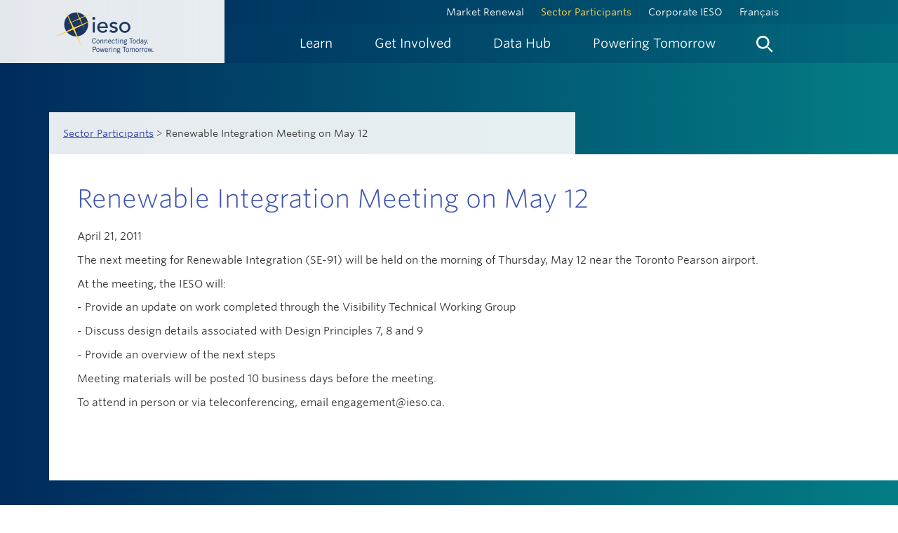

--- FILE ---
content_type: text/html; charset=utf-8
request_url: https://ieso.ca/en/Sector-Participants/IESO-News-Archive/20110421-Renewable-Integration-Meeting-on-May-12
body_size: 41025
content:

<!DOCTYPE html>



<html lang="en">

<head>
    <meta charset="utf-8">
    <meta http-equiv="X-UA-Compatible" content="IE=edge">
    <meta name="viewport" content="width=device-width, initial-scale=1.0">
    <link rel="shortcut icon" href="/assets/ieso/img/iesoLogo.ico" type="image/x-icon" />
    

        <title>Renewable Integration Meeting on May 12</title>
        <meta name="description" content="" />
        <meta name="keywords" content="" />

    <!-- Google Code would go here -->
    <script type="text/javascript">
        //<![CDATA[
        /**/
        (function () {
            var sz = document.createElement('script'); sz.type = 'text/javascript'; sz.async = true;
            sz.src = '//siteimproveanalytics.com/js/siteanalyze_81061.js';
            var s = document.getElementsByTagName('script')[0]; s.parentNode.insertBefore(sz, s);
        })();
        /**/
        //]]></script>

    <meta name="google-site-verification" content="EzwpmD1lQRO98vCgIbZH_oleOZzDxYLzpMyERusrwso" />
    <!-- Google Tag Manager -->
    <script>
        (function (w, d, s, l, i) {
            w[l] = w[l] || []; w[l].push({
                'gtm.start':
                    new Date().getTime(), event: 'gtm.js'
            }); var f = d.getElementsByTagName(s)[0],
                j = d.createElement(s), dl = l != 'dataLayer' ? '&l=' + l : ''; j.async = true; j.src =
                    'https://www.googletagmanager.com/gtm.js?id=' + i + dl; f.parentNode.insertBefore(j, f);
        })(window, document, 'script', 'dataLayer', 'GTM-MH54LR7');</script>
    <!-- End Google Tag Manager -->


    
    
    
    
    
    
    
    

    <!-- HTML5 shim and Respond.js IE8 support of HTML5 elements and media queries -->
    <!--[if lt IE 9]>
        <script src="/assets/bootstrap/libs/html5shiv.js"></script>
        <script src="/assets/bootstrap/libs/respond.min.js"></script>
    <![endif]-->
    
    <link href="/assets/bootstrap/rtestylesheet.css" rel="stylesheet" type="text/css" />
    <link href="/bundles/ieso/css?v=xfXmPKPp8v39JdO5KIMPby60B3Yw7ih4Eq8ISrLINtI1" rel="stylesheet"/>



    


    <script src="/bundles/ieso/jquery?v=X-3mTHNrEvSuM4DsO8U_OH0qSFUYxORSFOY6o12p8QE1"></script>




</head>

<body class="ieso-linear-gradient ">
    <!-- Skip links for screen readers -->

    <a class="sr-only" title="Skip main navigation links" href="#maincontent">Skip Links</a>

    
    

    


<div class="contentblock ">


    
<header id="ieso-header">
	<a href="#ieso-page-content" class="skip">Skip to content</a>
	<div id="ieso-header-container">
        <div id="ieso-header-left">          

                    <a title="Home" href="/" class="ieso-logo">
                        <img src="/-/media/Images/IESO/Logo/ieso-logo-lrg.png?la=en&amp;h=180&amp;w=340&amp;hash=6F2D0AFE2CDEABD45F3C49AE01B956C6" alt="IESO Connecting Today. Powering Tomorrow." />
                    </a>

        </div>
		<div id="ieso-nav-mobile">
			<!-- main nav controls for mobile -->
			<a href="#menu" title="Menu" class="ieso-mobile-link">
				<span class="ieso-nav-item">Menu</span>
			</a>
			<a href="#search" title="Search" class="ieso-mobile-link">
				<span class="ieso-nav-search">
					<img src="/assets/ieso/img/icons/icon_search.svg" alt="Search">
				</span>
			</a>
			<div class="ieso-nav-close clearfix">
				<!-- sub nav controls for mobile -->
				<a href="#back" title="Back" class="ieso-nav-back">Back</a>
				<a href="#close" class="ieso-close" title="close">
					<img src="/assets/ieso/img/icons/icon_close.svg" alt="close">
				</a>
			</div>
		</div>
		<div id="ieso-header-right">
			

<div id="ieso-nav-top" class="clearfix">
    <div class="ieso-top-links">
            <a class="" href="/Market-Renewal">Market Renewal</a>
            <a class="active" href="/Sector-Participants">Sector Participants</a>
            <a class="" href="/Corporate-IESO">Corporate IESO</a>
            <a class="" href="/francais"> Fran&#231;ais</a>
    </div>
</div>

			

<nav id="ieso-navigation" class="clearfix">
    <ul id="ieso-main-navigation" role="menubar">
                <li role="menuitem" class=" ">

                    <a href="javascript:void(0);" title="Learn" class="ieso-nav-link">
                        <span class="ieso-nav-item">Learn</span>
                    </a>

                        <div class="ieso-nav">
                            <div class="ieso-nav-content">
                                <div class="container">
                                    <div class="row">
                                        <div class="col-md-6">
                                                <div class="ieso-nav-head">
                                                    <span class="nav-heading">Learn</span>
                                                </div>
                                        </div>
                                        <div class="col-md-6">
                                            <div class="ieso-nav-close">
                                                <a href="#" class="ieso-close" title="close"><img src="/assets/ieso/img/icons/icon_close.svg" alt="close"></a>
                                            </div>
                                        </div>
                                    </div>
                                    <div class="row">
                                        <div class="col-md-12">
                                            <div class="ieso-nav-body">


                                                <ul class="ieso-nav-list">

                                                                <li>

                                                                        <a href="" class="ieso-nav-lead">


                                                                            About the IESO

                                                                        </a>


                                                                            <a href="/Learn/About-the-IESO/Managing-the-Power-System">
Managing the Power System                                                                            </a>
                                                                            <a href="/Learn/About-the-IESO/Overseeing-the-Electricity-Market">
Overseeing the Electricity Market                                                                            </a>
                                                                            <a href="/Learn/About-the-IESO/Planning-for-the-Future">
Planning for the Future                                                                            </a>
                                                                            <a href="/Learn/About-the-IESO/Engaging-Communities">
Engaging Communities                                                                            </a>
                                                                            <a href="/Learn/About-the-IESO/Working-with-Our-Sector-Partners">
Working with Our Sector Partners                                                                            </a>


                                                                </li>
                                                                <li>

                                                                        <a href="" class="ieso-nav-lead">


                                                                            Ontario&#39;s Electricity Grid

                                                                        </a>


                                                                            <a href="/Learn/Ontario-Electricity-Grid/Supply-Mix-and-Generation">
Supply Mix and Generation                                                                            </a>
                                                                            <a href="/Learn/Ontario-Electricity-Grid/Distributed-Energy-Resources">
Distributed Energy Resources                                                                            </a>
                                                                            <a href="/Learn/Ontario-Electricity-Grid/Imports-and-Exports">
Imports and Exports                                                                            </a>
                                                                            <a href="/Learn/Ontario-Electricity-Grid/Energy-Efficiency">
Energy Efficiency                                                                            </a>
                                                                            <a href="/Learn/Ontario-Electricity-Grid/Demand-Response">
Demand Response                                                                            </a>
                                                                            <a href="/Learn/Ontario-Electricity-Grid/Energy-Storage">
Energy Storage                                                                            </a>
                                                                            <a href="/Learn/Ontario-Electricity-Grid/Hydrogen">
Hydrogen                                                                            </a>
                                                                            <a href="/Learn/Ontario-Electricity-Grid/Cyber-Security">
Cyber Security                                                                            </a>


                                                                </li>
                                                                <li>

                                                                        <a href="" class="ieso-nav-lead">


                                                                            The Evolving Grid

                                                                        </a>


                                                                            <a href="/Learn/The-Evolving-Grid/Securing-New-Energy-Supply">
Securing New Energy Supply                                                                            </a>
                                                                            <a href="/Learn/The-Evolving-Grid/Planning-the-Electricity-System">
Planning the Electricity System                                                                            </a>
                                                                            <a href="/Learn/The-Evolving-Grid/Decarbonizing-the-Electricity-Sector">
Decarbonizing the Electricity Sector                                                                            </a>
                                                                            <a href="/Learn/The-Evolving-Grid/Decarbonizing-Ontario-Economy">
Decarbonizing Ontario&#39;s Economy                                                                            </a>


                                                                </li>
                                                                <li>

                                                                        <a href="" class="ieso-nav-lead">


                                                                            Electricity Pricing Explained

                                                                        </a>


                                                                            <a href="/Learn/Electricity-Pricing-Explained/The-Value-of-Electricity-Markets">
The Value of Electricity Markets                                                                            </a>
                                                                            <a href="/Learn/Electricity-Pricing-Explained/The-Ontario-Price">
The Ontario Price                                                                            </a>
                                                                            <a href="/Learn/Electricity-Pricing-Explained/Global-Adjustment">
Global Adjustment                                                                            </a>
                                                                            <a href="/Learn/Electricity-Pricing-Explained/Residents-and-Small-Businesses">
Pricing for Residents and Small Businesses                                                                            </a>
                                                                            <a href="/Learn/Electricity-Pricing-Explained/Medium-and-Large-Businesses">
Pricing for Medium and Large Businesses                                                                            </a>


                                                                </li>
                                                                <li>

                                                                        <a href="" class="ieso-nav-lead">


                                                                            Electricity Facts and Tools

                                                                        </a>


                                                                            <a href="/Learn/Electricity-Facts-and-Tools/Electricity-Facts">
Electricity Facts                                                                            </a>
                                                                            <a href="/Learn/Electricity-Facts-and-Tools/Helpful-Tools">
Helpful Tools                                                                            </a>
                                                                            <a href="/Learn/Electricity-Facts-and-Tools/Electricity-Explained-Video-Series">
Electricity Explained Video Series                                                                            </a>
                                                                            <a href="/Learn/Electricity-Facts-and-Tools/Helpful-Tools/Find-Your-LDC">
Find Your Local Distribution Company                                                                            </a>


                                                                </li>
                                                </ul>

                                            </div>
                                        </div>
                                    </div>
                                </div>
                            </div>
                        </div>

                </li>
                <li role="menuitem" class=" ">

                    <a href="javascript:void(0);" title="Get Involved" class="ieso-nav-link">
                        <span class="ieso-nav-item">Get Involved</span>
                    </a>

                        <div class="ieso-nav">
                            <div class="ieso-nav-content">
                                <div class="container">
                                    <div class="row">
                                        <div class="col-md-6">
                                                <div class="ieso-nav-head">
                                                    <span class="nav-heading">Get Involved</span>
                                                </div>
                                        </div>
                                        <div class="col-md-6">
                                            <div class="ieso-nav-close">
                                                <a href="#" class="ieso-close" title="close"><img src="/assets/ieso/img/icons/icon_close.svg" alt="close"></a>
                                            </div>
                                        </div>
                                    </div>
                                    <div class="row">
                                        <div class="col-md-12">
                                            <div class="ieso-nav-body">


                                                <ul class="ieso-nav-list">

                                                                <li>

                                                                        <a href="/Get-Involved/Energy-Efficiency/Energy-Efficiency-for-Homes" class="ieso-nav-lead">


                                                                            Energy Efficiency for Homes and Business

                                                                                <span class="ieso-callout-sub">
                                                                                    There are many ways to participate in energy efficiency efforts - learn how.
                                                                                </span>
                                                                        </a>




                                                                </li>
                                                                <li>

                                                                        <a href="/Get-Involved/Regional-Planning" class="ieso-nav-lead">


                                                                            Regional Planning

                                                                                <span class="ieso-callout-sub">
                                                                                    Get involved with power planning for your region.
                                                                                </span>
                                                                        </a>




                                                                </li>
                                                                <li>

                                                                        <a href="/Get-Involved/Bulk-Planning" class="ieso-nav-lead">


                                                                            Bulk Planning

                                                                                <span class="ieso-callout-sub">
                                                                                    Investing in energy efficiency provides opportunities beyond energy savings.
                                                                                </span>
                                                                        </a>




                                                                </li>
                                                                <li>

                                                                        <a href="/Get-Involved/Innovation" class="ieso-nav-lead">


                                                                            Innovation

                                                                                <span class="ieso-callout-sub">
                                                                                    Find out what the IESO is doing to enable innovation in support of its mandate.
                                                                                </span>
                                                                        </a>




                                                                </li>
                                                                <li>

                                                                        <a href="/Get-Involved/Indigenous-Relations" class="ieso-nav-lead">


                                                                            Indigenous Relations

                                                                                <span class="ieso-callout-sub">
                                                                                    Indigenous communities are increasingly playing an active role in Ontario's energy sector.
                                                                                </span>
                                                                        </a>




                                                                </li>
                                                                <li>

                                                                        <a href="/Get-Involved/microfit/Overview" class="ieso-nav-lead">


                                                                            microFIT Program

                                                                                <span class="ieso-callout-sub">
                                                                                    Updates and resources for Ontario's microFIT Program are available here.
                                                                                </span>
                                                                        </a>




                                                                </li>
                                                                <li>

                                                                        <a href="/Sector-Participants/Engagement-Initiatives" class="ieso-nav-lead">


                                                                            Stakeholder Engagement

                                                                                <span class="ieso-callout-sub">
                                                                                    Provide input and feedback on proposed changes affecting Ontario's electricity&nbsp;sector.
                                                                                </span>
                                                                        </a>




                                                                </li>
                                                                <li>

                                                                        <a href="/Get-Involved/Community-Engagement" class="ieso-nav-lead">


                                                                            Community Engagement

                                                                                <span class="ieso-callout-sub">
                                                                                    Engaging with communities is an important part of maintaining a reliable electricity supply, now and in the future.
                                                                                </span>
                                                                        </a>




                                                                </li>
                                                                <li>

                                                                        <a href="/Get-Involved/Decarbonization-Hub" class="ieso-nav-lead">


                                                                            Decarbonization Hub

                                                                                <span class="ieso-callout-sub">
                                                                                    Preparing an orderly transition from natural gas generation to other forms of non-emitting supply.
                                                                                </span>
                                                                        </a>




                                                                </li>
                                                </ul>

                                            </div>
                                        </div>
                                    </div>
                                </div>
                            </div>
                        </div>

                </li>
                <li role="menuitem" class=" ">

                    <a href="javascript:void(0);" title="Data Hub" class="ieso-nav-link">
                        <span class="ieso-nav-item">Data Hub</span>
                    </a>

                        <div class="ieso-nav">
                            <div class="ieso-nav-content">
                                <div class="container">
                                    <div class="row">
                                        <div class="col-md-6">
                                                <div class="ieso-nav-head">
                                                    <span class="nav-heading">Data Hub</span>
                                                </div>
                                        </div>
                                        <div class="col-md-6">
                                            <div class="ieso-nav-close">
                                                <a href="#" class="ieso-close" title="close"><img src="/assets/ieso/img/icons/icon_close.svg" alt="close"></a>
                                            </div>
                                        </div>
                                    </div>
                                    <div class="row">
                                        <div class="col-md-12">
                                            <div class="ieso-nav-body">


<div class="row powerdata-megamenu">
<div class="col-md-9">
<a href="/market-data" class="ieso-nav-callout ieso-callout-article">
<span class="ieso-callout-content">
<span class="ieso-callout-heading">Market Data</span>
<span class="ieso-callout-sub">Data and visuals of provincial/local prices for day-ahead and real-time markets, plus provincial/zonal demands.</span>
</span>
</a>
</div>
<div class="col-md-4">
<a href="/power-data" class="ieso-nav-callout ieso-callout-article">
<span class="ieso-callout-heading">Power Data</span>
<span class="ieso-callout-sub">Snapshot of key demand, supply and price information for Ontario. </span>

</a>
</div>
</div>
                                                <ul class="ieso-nav-list">

                                                                <li>

                                                                        <a href="/Power-Data/Data-Directory" class="ieso-nav-lead">


                                                                            Data Directory

                                                                                <span class="ieso-callout-sub">
                                                                                    A collection of all reports provided on the IESO Public Reports site as well as access to historical data.
                                                                                </span>
                                                                        </a>




                                                                </li>
                                                                <li>

                                                                        <a href="/Power-Data/Monthly-Market-Report" class="ieso-nav-lead">


                                                                            Monthly Market Reports

                                                                                <span class="ieso-callout-sub">
                                                                                    Monthly summaries of market activity.
                                                                                </span>
                                                                        </a>




                                                                </li>
                                                                <li>

                                                                        <a href="/Sector-Participants/Settlements/Peak-Tracker" class="ieso-nav-lead">


                                                                            Peak Tracker

                                                                                <span class="ieso-callout-sub">
                                                                                    Follow the Peak Tracker to monitor forecasted Ontario demand for the next 24 hours.
                                                                                </span>
                                                                        </a>




                                                                </li>
                                                                <li>

                                                                        <a href="/Power-Data/Demand-Overview" class="ieso-nav-lead">


                                                                            Demand Overview

                                                                                <span class="ieso-callout-sub">
                                                                                    Read more about Ontario&rsquo;s electricity demand records, forecasts and related real-time reports.
                                                                                </span>
                                                                        </a>




                                                                </li>
                                                                <li>

                                                                        <a href="/Power-Data/Supply-Overview" class="ieso-nav-lead">


                                                                            Supply Overview

                                                                                <span class="ieso-callout-sub">
                                                                                    Get current and historical data for Ontario&rsquo;s transmission and distribution level supply and yearly import/export data.
                                                                                </span>
                                                                        </a>




                                                                </li>
                                                                <li>

                                                                        <a href="/Power-Data/Price-Overview" class="ieso-nav-lead">


                                                                            Price Overview

                                                                                <span class="ieso-callout-sub">
                                                                                    Learn how electricity prices are determined in Ontario&rsquo;s electricity market, including global adjustment rates and time-of-use.
                                                                                </span>
                                                                        </a>




                                                                </li>
                                                </ul>

                                            </div>
                                        </div>
                                    </div>
                                </div>
                            </div>
                        </div>

                </li>
                <li role="menuitem" class=" ">
                    <a href="/powering-tomorrow" title="Powering Tomorrow" class="ieso-nav-link-pt">
                        <span class="ieso-nav-item" onmouseover="this.style.color='#FFD24E'" onMouseOut="this.style.color='#fffffe'">Powering Tomorrow</span>
                    </a>
                </li>
        <li role="menuitem" class="search">
            <a href="#" title="Search" class="ieso-nav-link">
                <span class="ieso-nav-search">
                    <img src="/assets/ieso/img/icons/icon_search.svg" alt="Search">
                </span>
            </a>
            <div class="ieso-nav">
                <div class="ieso-nav-content">
                    <div class="container">
                        <div class="ieso-nav-body">
                            <div class="row">
                                <div class="col-md-6">
                                    &nbsp;
                                </div>
                                <div class="col-md-6">
                                    <div class="ieso-nav-close">
                                        <a href="#" class="ieso-close" title="close"><img src="/assets/ieso/img/icons/icon_close.svg" alt="close"></a>
                                    </div>
                                </div>
                            </div>
                            <div class="row">
                                <div class="col-md-12">
                                    <div class="ieso-search-box">
    
	<label class="label-heading">Search IESO.ca</label>
    <script>
        (function () {
            var cx = '002629981176120676867:kta9nqaj3vo';
            var gcse = document.createElement('script');
            gcse.type = 'text/javascript';
            gcse.async = true;
            gcse.src = 'https://cse.google.com/cse.js?cx=' + cx;
            var s = document.getElementsByTagName('script')[0];
            s.parentNode.insertBefore(gcse, s);
        }
        )();
    </script>

    <gcse:search></gcse:search>

    

</div>
                                </div>
                            </div>
                        </div>
                    </div>
                </div>
            </div>
        </li>
    </ul>
</nav>
		</div>
	</div>

</header>
</div>
    <div id="ieso-page-content">
        
<div class="ieso-page-lead ">
    <div class="container">
        <div class="row">
            <div class="col-md-8">
                <div class="ieso-alpha-wht ieso-pad-20">
                    <div id="ieso-breadcrumb" class="">
            <a href="/sector-participants">Sector Participants</a>             <span class="separator"> > </span> Renewable Integration Meeting on May 12</div>


                </div>
            </div>
        </div>
    </div>
</div>

<div id="maincontent" class="ieso-bkg-tile ">
    <div class="container">
        <div class="ieso-page-content ieso-alpha-wht">
            <div class="row">
                <div class="col-md-12">
                    <div id="ieso-page-well">
                        
    <h2>Renewable Integration Meeting on May 12</h2>

<div class="bodyContent">
    <p>April 21, 2011
</p>
<p>The next meeting for Renewable Integration (SE-91) will be held on the morning of Thursday, May 12 near the Toronto Pearson airport.
</p>
<p>At the meeting, the IESO will:
</p>
<p>-        Provide an update on work completed through the Visibility Technical Working Group &nbsp;</p>
<p>-        Discuss design details associated with Design Principles 7, 8 and 9 </p>
<p>-        Provide an overview of the next steps
</p>
<p>Meeting materials will be posted 10 business days before the meeting. </p>
<p>To attend in person or via teleconferencing, email engagement@ieso.ca.
</p>	 
</div>

                        
                        
                    </div>
                </div>
            </div>
        </div>
    </div>
</div>
<div class="container">
    
</div>

    </div>
    


<div class="contentblock ">


    

<footer id="ieso-page-footer" class="">
	<div id="ieso-footer" style="background-image: url('/-/media/images/ieso/footer/footer-landscape.png?la=en&hash=3FF5FDB14C721DBACD72D77B638E4D4AE746599A')">
		<div class="ieso-footer-content">
			<div class="container">
				<div class="row">
					<div class="col-sm-7">
						

<div class="sidebarBlock richText ">
    <style>
    #ieso-footer .iesocustom_footerlinks a:link { text-decoration: underline; background-color: rgb(0, 43, 92); color: rgb( 255,255,255);}
    #ieso-footer .iesocustom_footerlinks a:hover {  text-decoration: none;  }
</style>
<div class="row iesocustom_footerlinks">
<div class="col-xs-6 col-md-4">
<a class="ieso-footer-link" href="/Corporate-IESO/Contact">Contact</a></div>
<div class="col-xs-6 col-md-4">
<a class="ieso-footer-link" href="/Document-Library">Document Library</a></div>
<div class="col-xs-6 col-md-4">
<a rel="noopener noreferrer" target="_blank" href="https://careers.ieso.ca/" class="ieso-footer-link">Careers</a></div>
<div class="col-xs-6 col-md-4">
<a class="ieso-footer-link" href="/Power-Data/Data-Directory" target="_blank">IESO Public Reports</a></div>
<div class="col-xs-6 col-md-4">
<a rel="noopener noreferrer" target="_blank" href="https://www.saveonenergy.ca/" class="ieso-footer-link">SaveOnEnergy.ca</a></div>
<div class="col-xs-6 col-md-4">
<a class="ieso-footer-link" href="/Corporate-IESO/Media/Overview">Media</a></div></div>
</div>
					</div>
					<div class="col-sm-5">
						

<div class="sidebarBlock richText ">
    <a class="ieso-footer-link ieso-subscribe-link" href="/subscribe">Subscribe to News and Updates</a>
<div class="ieso-social">
<a rel="noopener noreferrer" href="https://twitter.com/IESO_Tweets" target="_blank"><img height="20" alt="X social logo" src="/-/media/Images/IESO/Footer/Social/x-logo.svg?h=20&amp;hash=E285C16FD033BB6E1EF9B7556ABECE8B" /></a>
&nbsp;
<a rel="noopener noreferrer" href="https://www.linkedin.com/company/ieso" target="_blank"><img alt="IESO on Linkedin" src="/-/media/Images/IESO/Footer/Social/linkedin.svg" /></a>
&nbsp;
<a rel="noopener noreferrer" href="https://www.instagram.com/ontarioieso/" target="_blank"><img height="20" alt="IESO on Instagram" src="/-/media/Images/IESO/Footer/Social/instagram-logo.svg" /></a>
</div>
</div>
					</div>
				</div>
			</div>
		</div>
		<div class="ieso-footer-bottom">
			<div class="container">
				<div class="row">
					<div class="col-md-7">
						

<div class="sidebarBlock richText ">
    <p><small>Copyright © 2025 Independent Electricity System Operator</small></p>
</div>
					</div>
					<div class="col-md-5">
						

<div class="sidebarBlock richText ">
    <p class="iesocustom_footerlinks"><small><a href="/Terms-of-Use">Terms of Use</a>&nbsp;&nbsp;|&nbsp;&nbsp;<a href="/Privacy">Privacy</a>&nbsp;&nbsp;|&nbsp; &nbsp;<a href="/Corporate-IESO/Corporate-Accountability/Accessibility">Accessibility</a></small></p>
</div>
					</div>
				</div>
			</div>
		</div>
	</div>
</footer>
</div>

    



    <script src="/bundles/ieso/js?v=Mnv78EIuSIqs2LSbTmYKzG88HhdC-q5Lmf8zjse4IwI1"></script>


    <script type="text/javascript">
        _linkedin_partner_id = "1648690";
        window._linkedin_data_partner_ids = window._linkedin_data_partner_ids || [];
        window._linkedin_data_partner_ids.push(_linkedin_partner_id);
    </script>
    <script type="text/javascript">
        (function () {
            var s = document.getElementsByTagName("script")[0];
            var b = document.createElement("script");
            b.type = "text/javascript"; b.async = true;
            b.src = "https://snap.licdn.com/li.lms-analytics/insight.min.js";
            s.parentNode.insertBefore(b, s);
        })();
    </script>
    <noscript>
        <img height="1" width="1" style="display:none;" alt="" src="https://px.ads.linkedin.com/collect/?pid=1648690&fmt=gif" />
    </noscript>

    <!-- Meta Pixel Code -->
    <script>
        !function (f, b, e, v, n, t, s) {
            if (f.fbq) return; n = f.fbq = function () {
                n.callMethod ?
                    n.callMethod.apply(n, arguments) : n.queue.push(arguments)
            };
            if (!f._fbq) f._fbq = n; n.push = n; n.loaded = !0; n.version = '2.0';
            n.queue = []; t = b.createElement(e); t.async = !0;
            t.src = v; s = b.getElementsByTagName(e)[0];
            s.parentNode.insertBefore(t, s)
        }(window, document, 'script',
            'https://connect.facebook.net/en_US/fbevents.js');
        fbq('init', '1498363450647541');
        fbq('track', 'PageView');
    </script>
    <noscript>
        <img alt="meta analytics" height="1" width="1" style="display:none"
             src="https://www.facebook.com/tr?id=1498363450647541&ev=PageView&noscript=1" />
    </noscript>
    <!-- End Meta Pixel Code -->

</body>

</html>

--- FILE ---
content_type: image/svg+xml
request_url: https://ieso.ca/assets/ieso/img/icons/icon_search.svg
body_size: 1454
content:
<?xml version="1.0" encoding="utf-8"?>
<!-- Generator: Adobe Illustrator 19.2.1, SVG Export Plug-In . SVG Version: 6.00 Build 0)  -->
<svg version="1.1" xmlns="http://www.w3.org/2000/svg" xmlns:xlink="http://www.w3.org/1999/xlink" x="0px" y="0px"
	 viewBox="0 0 30 30" style="enable-background:new 0 0 30 30;" xml:space="preserve">
<style type="text/css">
	.st0{display:none;}
	.st1{display:inline;fill:none;stroke:#000000;stroke-width:2;stroke-linejoin:round;stroke-miterlimit:10;}
	.st2{display:inline;fill-rule:evenodd;clip-rule:evenodd;fill:none;}
	.st3{display:inline;}
	.st4{display:inline;fill-rule:evenodd;clip-rule:evenodd;}
	
		.st5{display:inline;fill-rule:evenodd;clip-rule:evenodd;fill:none;stroke:#000000;stroke-width:2;stroke-linejoin:round;stroke-miterlimit:10;}
	.st6{fill-rule:evenodd;clip-rule:evenodd;fill:none;stroke:#000000;stroke-width:2;stroke-linejoin:round;stroke-miterlimit:10;}
	
		.st7{display:inline;fill-rule:evenodd;clip-rule:evenodd;fill:none;stroke:#000000;stroke-width:1.5;stroke-linejoin:round;stroke-miterlimit:10;}
	
		.st8{display:inline;fill-rule:evenodd;clip-rule:evenodd;stroke:#000000;stroke-width:2;stroke-linejoin:round;stroke-miterlimit:10;}
	.st9{display:inline;fill-rule:evenodd;clip-rule:evenodd;fill:#FFFFFF;}
	.st10{fill:#FFFFFF;}
</style>
<g id="guides">
	<g id="guide">
	</g>
</g>
<g id="chevron.right" class="st0">
	<polyline class="st1" points="12,7 20,15 12,23 	"/>
	<rect class="st2" width="30" height="30"/>
</g>
<g id="chevron.left" class="st0">
	<polyline class="st1" points="18,7 10,15 18,23 	"/>
	<rect class="st2" width="30" height="30"/>
</g>
<g id="help" class="st0">
	<g class="st3">
		<path d="M15.4,15.7l-0.2,2.1L14,18.1l-0.3-3.5l0.5-0.2c2.3-1,3.3-1.7,3.3-3c0-1.3-0.9-2.1-2.5-2.1c-1.7,0-3,0.8-4.1,1.7l-0.3-1.9
			c1.3-1.1,2.8-1.6,4.4-1.6c2.8,0,4.5,1.4,4.5,3.9C19.5,13.7,17.7,14.7,15.4,15.7z M13.5,22.5V20h2.1v2.5H13.5z"/>
	</g>
	<rect class="st2" width="30" height="30"/>
</g>
<g id="close" class="st0">
	<rect x="14" y="5.1" transform="matrix(0.7071 -0.7071 0.7071 0.7071 -6.2132 15)" class="st3" width="2" height="19.8"/>
	<rect x="5.1" y="14" transform="matrix(0.7071 -0.7071 0.7071 0.7071 -6.2132 15)" class="st3" width="19.8" height="2"/>
	<rect class="st2" width="30" height="30"/>
</g>
<g id="add" class="st0">
	<rect x="14" y="6" class="st3" width="2" height="18"/>
	<rect x="6" y="14" class="st3" width="18" height="2"/>
	<rect class="st2" width="30" height="30"/>
</g>
<g id="subtract" class="st0">
	<rect x="6" y="14" class="st3" width="18" height="2"/>
	<rect class="st2" width="30" height="30"/>
</g>
<g id="check" class="st0">
	<polyline class="st1" points="7,15 12,20 23,9 	"/>
	<rect class="st2" width="30" height="30"/>
</g>
<g id="like" class="st0">
	<path class="st4" d="M15,11.3c-0.9-5.3-9-6.1-9,0C6,17.4,15,24,15,24s9-6.6,9-12.7C24,5.2,15.9,6,15,11.3z"/>
	<rect class="st2" width="30" height="30"/>
</g>
<g id="share" class="st0">
	<polyline class="st5" points="23,17 23,23 7,23 7,7 13,7 	"/>
	<g class="st3">
		<polyline class="st6" points="15,6 24,6 24,15 		"/>
		<line class="st6" x1="24" y1="6" x2="15" y2="15"/>
	</g>
	<rect class="st2" width="30" height="30"/>
</g>
<g id="right.arrow" class="st0">
	<polyline class="st5" points="15,7 23,15 15,23 	"/>
	<line class="st5" x1="23" y1="15" x2="6" y2="15"/>
	<rect class="st2" width="30" height="30"/>
</g>
<g id="left.arrow" class="st0">
	<polyline class="st5" points="15,7 7,15 15,23 	"/>
	<line class="st5" x1="7" y1="15" x2="24" y2="15"/>
	<rect class="st2" width="30" height="30"/>
</g>
<g id="up.arrow" class="st0">
	<polyline class="st5" points="23,15 15,23 7,15 	"/>
	<line class="st5" x1="15" y1="23" x2="15" y2="6"/>
	<rect class="st2" width="30" height="30"/>
</g>
<g id="down.arrow" class="st0">
	<polyline class="st5" points="7,15 15,7 23,15 	"/>
	<line class="st5" x1="15" y1="7" x2="15" y2="24"/>
	<rect class="st2" width="30" height="30"/>
</g>
<g id="home" class="st0">
	<polyline class="st7" points="24,15 15,7 6,15 	"/>
	<polygon class="st4" points="15,10 8,16.1 8,24 13,24 13,18 17,18 17,24 22,24 22,16.1 	"/>
	<rect class="st2" width="30" height="30"/>
</g>
<g id="play" class="st0">
	<polygon class="st4" points="12,11 19,15 12,19 	"/>
	<rect x="5" y="7" class="st5" width="20" height="16"/>
	<rect class="st2" width="30" height="30"/>
</g>
<g id="download" class="st0">
	<line class="st5" x1="15" y1="6" x2="15" y2="17"/>
	<polyline class="st5" points="10,13 15,18 20,13 	"/>
	<polyline class="st5" points="7,18 7,23 23,23 23,18 	"/>
	<rect class="st2" width="30" height="30"/>
</g>
<g id="document" class="st0">
	<polygon class="st5" points="23,25 7,25 7,5 18,5 23,10 	"/>
	<polygon class="st8" points="18,5 18,10 23,10 	"/>
	<line class="st5" x1="10" y1="15" x2="20" y2="15"/>
	<line class="st5" x1="10" y1="19" x2="17" y2="19"/>
	<rect class="st2" width="30" height="30"/>
</g>
<g id="location" class="st0">
	<path class="st4" d="M15,5c-3.9,0-7,3.1-7,7c0,0,0,6,7,13c7-7,7-13,7-13C22,8.1,18.9,5,15,5z"/>
	<circle class="st9" cx="15" cy="12" r="5"/>
	<rect class="st2" width="30" height="30"/>
</g>
<g id="down.triangle" class="st0">
	<path class="st3" d="M6,12h18l-8.3,8.7c-0.4,0.4-1,0.4-1.4,0L6,12z"/>
	<rect class="st2" width="30" height="30"/>
</g>
<g id="search">
	<path class="st10" d="M19,18c-0.4,0-0.6-0.1-0.8-0.3c1.1-1.2,1.8-2.9,1.8-4.7c0-3.9-3.1-7-7-7s-7,3.1-7,7s3.1,7,7,7
		c1.8,0,3.4-0.7,4.7-1.8c0.2,0.2,0.3,0.4,0.3,0.8l4.3,4.7l1.4-1.4L19,18z M13,18c-2.8,0-5-2.2-5-5s2.2-5,5-5s5,2.2,5,5
		S15.8,18,13,18z"/>
</g>
</svg>


--- FILE ---
content_type: image/svg+xml
request_url: https://ieso.ca/-/media/Images/IESO/Footer/Social/linkedin.svg
body_size: 2045
content:
<?xml version="1.0" encoding="UTF-8" standalone="no"?>
<svg width="20px" height="20px" viewBox="0 0 20 20" version="1.1" xmlns="http://www.w3.org/2000/svg" xmlns:xlink="http://www.w3.org/1999/xlink">
    <!-- Generator: Sketch 39.1 (31720) - http://www.bohemiancoding.com/sketch -->
    <title>Fill 1</title>
    <desc>Created with Sketch.</desc>
    <defs></defs>
    <g id="Symbols" stroke="none" stroke-width="1" fill="none" fill-rule="evenodd">
        <g id="footer" transform="translate(-883.000000, -275.000000)" fill="#FFFFFF">
            <g id="Page-1" transform="translate(810.000000, 275.000000)">
                <g id="Group-3" transform="translate(73.000000, 0.000000)">
                    <path d="M7.74186667,7.63093333 L10.4752,7.63093333 L10.4752,8.88426667 L10.5138667,8.88426667 C10.8938667,8.16293333 11.8245333,7.40293333 13.2098667,7.40293333 C16.0965333,7.40293333 16.6298667,9.30293333 16.6298667,11.7709333 L16.6298667,16.8016 L13.7818667,16.8016 L13.7818667,12.3416 C13.7818667,11.2789333 13.7618667,9.91093333 12.3005333,9.91093333 C10.8178667,9.91093333 10.5898667,11.0682667 10.5898667,12.2642667 L10.5898667,16.8016 L7.74186667,16.8016 L7.74186667,7.63093333 Z M4.52986667,3.07226667 C5.44053333,3.07226667 6.18186667,3.8136 6.18186667,4.72426667 C6.18186667,5.63626667 5.44053333,6.3776 4.52986667,6.3776 C3.61653333,6.3776 2.87653333,5.63626667 2.87653333,4.72426667 C2.87653333,3.8136 3.61653333,3.07226667 4.52986667,3.07226667 L4.52986667,3.07226667 Z M3.1032,16.8016 L5.95386667,16.8016 L5.95386667,7.63093333 L3.1032,7.63093333 L3.1032,16.8016 Z M18.0485333,0.426933333 L1.67253333,0.426933333 C0.8912,0.426933333 0.2552,1.04693333 0.2552,1.81093333 L0.2552,18.2562667 C0.2552,19.0216 0.8912,19.6429333 1.67253333,19.6429333 L18.0485333,19.6429333 C18.8325333,19.6429333 19.4712,19.0216 19.4712,18.2562667 L19.4712,1.81093333 C19.4712,1.04693333 18.8325333,0.426933333 18.0485333,0.426933333 L18.0485333,0.426933333 Z" id="Fill-1"></path>
                </g>
            </g>
        </g>
    </g>
</svg>